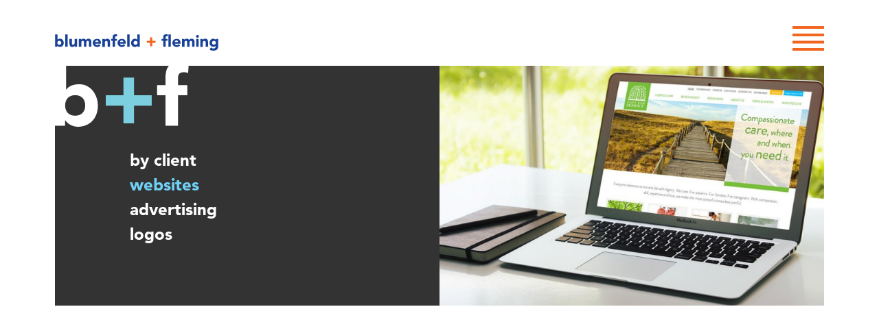

--- FILE ---
content_type: text/html; charset=UTF-8
request_url: https://www.bplusf.com/work/websites/east-coast-energy-group/
body_size: 7230
content:
<!DOCTYPE html>
<html lang="en-US" class="no-js">
<head>
<meta charset="UTF-8">
<meta name="viewport" content="width=device-width, initial-scale=1">
<link rel="profile" href="http://gmpg.org/xfn/11">
<script>document.documentElement.className = 'js';</script>
<meta name='robots' content='index, follow, max-image-preview:large, max-snippet:-1, max-video-preview:-1' />
	<style>img:is([sizes="auto" i], [sizes^="auto," i]) { contain-intrinsic-size: 3000px 1500px }</style>
	
	<!-- This site is optimized with the Yoast SEO plugin v26.3 - https://yoast.com/wordpress/plugins/seo/ -->
	<title>East Coast Energy Group - blumenfeld + fleming</title>
	<link rel="canonical" href="https://www.bplusf.com/work/websites/east-coast-energy-group/" />
	<meta property="og:locale" content="en_US" />
	<meta property="og:type" content="article" />
	<meta property="og:title" content="East Coast Energy Group - blumenfeld + fleming" />
	<meta property="og:description" content="East Coast Energy Group   ecenergygroup.com" />
	<meta property="og:url" content="https://www.bplusf.com/work/websites/east-coast-energy-group/" />
	<meta property="og:site_name" content="blumenfeld + fleming" />
	<meta property="article:publisher" content="https://www.facebook.com/BlumenfeldandFleming" />
	<meta property="article:modified_time" content="2017-12-21T00:50:25+00:00" />
	<meta property="og:image" content="https://www.bplusf.com/wp-content/uploads/2017/03/bf_web_sized-photos_web-landing_header.jpg" />
	<meta property="og:image:width" content="1080" />
	<meta property="og:image:height" content="675" />
	<meta property="og:image:type" content="image/jpeg" />
	<meta name="twitter:card" content="summary_large_image" />
	<meta name="twitter:site" content="@bplusfmarketing" />
	<!-- / Yoast SEO plugin. -->


<link rel='dns-prefetch' href='//fast.fonts.net' />
<link rel="alternate" type="application/rss+xml" title="blumenfeld + fleming &raquo; Feed" href="https://www.bplusf.com/feed/" />
<link rel="alternate" type="application/rss+xml" title="blumenfeld + fleming &raquo; Comments Feed" href="https://www.bplusf.com/comments/feed/" />

<style id='classic-theme-styles-inline-css' type='text/css'>
/*! This file is auto-generated */
.wp-block-button__link{color:#fff;background-color:#32373c;border-radius:9999px;box-shadow:none;text-decoration:none;padding:calc(.667em + 2px) calc(1.333em + 2px);font-size:1.125em}.wp-block-file__button{background:#32373c;color:#fff;text-decoration:none}
</style>
<link rel='stylesheet' id='fonts-css' href='//fast.fonts.net/cssapi/d1a49be1-88fc-4e1f-b8d3-79f748c255f6.css?ver=3.23' type='text/css' media='all' />
<link rel='stylesheet' id='bplusf-style-css' href='https://www.bplusf.com/wp-content/themes/bplusf/style.css?ver=3.23' type='text/css' media='all' />
<link rel='stylesheet' id='mediaelement-css' href='https://www.bplusf.com/wp-includes/js/mediaelement/mediaelementplayer-legacy.min.css?ver=4.2.17' type='text/css' media='all' />
<link rel='stylesheet' id='wp-mediaelement-css' href='https://www.bplusf.com/wp-includes/js/mediaelement/wp-mediaelement.min.css?ver=6.8.3' type='text/css' media='all' />
<link rel="https://api.w.org/" href="https://www.bplusf.com/wp-json/" /><link rel="alternate" title="JSON" type="application/json" href="https://www.bplusf.com/wp-json/wp/v2/pages/100" /><link rel="EditURI" type="application/rsd+xml" title="RSD" href="https://www.bplusf.com/xmlrpc.php?rsd" />
<link rel='shortlink' href='https://www.bplusf.com/?p=100' />
<link rel="alternate" title="oEmbed (JSON)" type="application/json+oembed" href="https://www.bplusf.com/wp-json/oembed/1.0/embed?url=https%3A%2F%2Fwww.bplusf.com%2Fwork%2Fwebsites%2Feast-coast-energy-group%2F" />
<link rel="alternate" title="oEmbed (XML)" type="text/xml+oembed" href="https://www.bplusf.com/wp-json/oembed/1.0/embed?url=https%3A%2F%2Fwww.bplusf.com%2Fwork%2Fwebsites%2Feast-coast-energy-group%2F&#038;format=xml" />

		<!-- GA Google Analytics @ https://m0n.co/ga -->
		<script async src="https://www.googletagmanager.com/gtag/js?id=G-RTBLWWGXM0"></script>
		<script>
			window.dataLayer = window.dataLayer || [];
			function gtag(){dataLayer.push(arguments);}
			gtag('js', new Date());
			gtag('config', 'G-RTBLWWGXM0');
		</script>

	

<script type="application/ld+json" class="saswp-schema-markup-output">
[{"@context":"https:\/\/schema.org\/","@graph":[{"@context":"https:\/\/schema.org\/","@type":"SiteNavigationElement","@id":"https:\/\/www.bplusf.com\/#work","name":"Work","url":"https:\/\/www.bplusf.com\/work\/by-client\/"},{"@context":"https:\/\/schema.org\/","@type":"SiteNavigationElement","@id":"https:\/\/www.bplusf.com\/#about","name":"About","url":"https:\/\/www.bplusf.com\/about\/"},{"@context":"https:\/\/schema.org\/","@type":"SiteNavigationElement","@id":"https:\/\/www.bplusf.com\/#blog","name":"Blog","url":"https:\/\/www.bplusf.com\/blog\/"},{"@context":"https:\/\/schema.org\/","@type":"SiteNavigationElement","@id":"https:\/\/www.bplusf.com\/#contact","name":"Contact","url":"https:\/\/www.bplusf.com\/contact\/"}]},

{"@context":"https:\/\/schema.org\/","@type":"WebSite","@id":"https:\/\/www.bplusf.com#website","headline":"blumenfeld + fleming","name":"blumenfeld + fleming","description":"Long Island Advertising Agency","url":"https:\/\/www.bplusf.com"},

{"@context":"https:\/\/schema.org\/","@type":"Corporation","@id":"https:\/\/www.bplusf.com#Organization","name":"blumenfeld + fleming","url":"https:\/\/www.bplusf.com","sameAs":["https:\/\/www.facebook.com\/BlumenfeldandFleming"],"logo":{"@type":"ImageObject","url":"https:\/\/www.bplusf.com\/wp-content\/uploads\/2019\/03\/BF-logo-500px.jpg","width":"500","height":"500"},"contactPoint":{"@type":"ContactPoint","contactType":"customer support","telephone":"(631) 668-0007","url":"https:\/\/www.bplusf.com\/contact\/"}}]
</script>


</head>

<body class="wp-singular page-template-default page page-id-100 page-child parent-pageid-38 wp-theme-bplusf group-blog">
<div id="page" class="site">
	<a class="skip-link screen-reader-text" href="#content">Skip to content</a>

	<header id="masthead" class="site-header">
		<div class="wrapper">
			<div class="site-branding">
									<p class="site-title bf-logo"><a href="https://www.bplusf.com/" rel="home">blumenfeld + fleming</a></p>
							</div><!-- .site-branding -->
	
			<nav id="site-navigation" class="main-navigation">
				<button id="site-menu-toggle" aria-controls="site-menu" aria-expanded="false">Site Menu</button>
				<div class="menu-site-menu-container"><ul id="site-menu" class="menu"><li class="menu-item-192"><a href="https://www.bplusf.com/work/by-client/">Work</a></li>
<li class="menu-item-19"><a href="https://www.bplusf.com/about/">About</a></li>
<li class="menu-item-13"><a href="https://www.bplusf.com/blog/">Blog</a></li>
<li class="menu-item-18"><a href="https://www.bplusf.com/contact/">Contact</a></li>
</ul><button id="site-menu-close" aria-controls="site-menu" title="Close Menu">Close Menu</button></div>			</nav><!-- #site-navigation -->
		</div>
	</header><!-- #masthead -->

	<div id="content" class="site-content wrapper">

	<div id="primary" class="content-area">

		<main id="main" class="site-main">

			
<article id="post-100" class="post-100 page type-page status-publish has-post-thumbnail hentry client-work">

	<header class="entry-header">
		
		<div class="hero row no-gutters">

			<div class="col col-sm-12 col-md-6 col-md-push-6">
				<div class="hero-image">
					<div class="background-cover">
					<img width="720" height="450" src="https://www.bplusf.com/wp-content/uploads/2017/03/bf_web_sized-photos_web-landing_header-720x450.jpg" class="attachment-post-thumbnail size-post-thumbnail wp-post-image" alt="East End Hospice website" decoding="async" fetchpriority="high" srcset="https://www.bplusf.com/wp-content/uploads/2017/03/bf_web_sized-photos_web-landing_header-720x450.jpg 720w, https://www.bplusf.com/wp-content/uploads/2017/03/bf_web_sized-photos_web-landing_header.jpg 1080w" sizes="(max-width: 768px) 100vw, (max-width: 1600px) 45vw, 720px" />					</div>
				</div>
			</div>

			<div class="col col-sm-12 col-md-6 col-md-pull-6">
				<div class="hero-text">
					<nav id="work-navigation" class="work-nav"><div class="menu-work-menu-container"><ul id="work-menu" class="menu"><li class="menu-item-114"><a href="https://www.bplusf.com/work/by-client/">By Client</a></li>
<li class="active menu-item-115"><a href="https://www.bplusf.com/work/websites/">Websites</a></li>
<li class="menu-item-116"><a href="https://www.bplusf.com/work/advertising/">Advertising</a></li>
<li class="menu-item-117"><a href="https://www.bplusf.com/work/logos/">Logos</a></li>
</ul></div></nav>				</div><!-- .hero-text -->
			</div>

		</div>	</header><!-- .entry-header -->

	<div class="entry-content">

		<h1>East Coast Energy Group   <a href="http://ecenergygroup.com/" target="_blank" rel="noopener noreferrer">ecenergygroup.com</a></h1>
<p><img decoding="async" class="aligncenter size-large wp-image-464" src="https://www.bplusf.com/wp-content/uploads/2017/03/bf_web_sized-photos_websites_150ppi48-1440x870.jpg" alt="East Coast Energy Group website" width="1440" height="870" srcset="https://www.bplusf.com/wp-content/uploads/2017/03/bf_web_sized-photos_websites_150ppi48-1440x870.jpg 1440w, https://www.bplusf.com/wp-content/uploads/2017/03/bf_web_sized-photos_websites_150ppi48-720x435.jpg 720w, https://www.bplusf.com/wp-content/uploads/2017/03/bf_web_sized-photos_websites_150ppi48-1080x653.jpg 1080w" sizes="(max-width: 1440px) 100vw, (max-width: 1600px) 90vw, 1440px" /></p>
<p><img decoding="async" class="aligncenter size-large wp-image-465" src="https://www.bplusf.com/wp-content/uploads/2017/03/bf_web_sized-photos_websites_150ppi49-1440x970.jpg" alt="East Coast Energy Group website" width="1440" height="970" srcset="https://www.bplusf.com/wp-content/uploads/2017/03/bf_web_sized-photos_websites_150ppi49-1440x970.jpg 1440w, https://www.bplusf.com/wp-content/uploads/2017/03/bf_web_sized-photos_websites_150ppi49-720x485.jpg 720w, https://www.bplusf.com/wp-content/uploads/2017/03/bf_web_sized-photos_websites_150ppi49-1080x728.jpg 1080w" sizes="(max-width: 1440px) 100vw, (max-width: 1600px) 90vw, 1440px" /></p>
<p><img loading="lazy" decoding="async" class="aligncenter size-large wp-image-466" src="https://www.bplusf.com/wp-content/uploads/2017/03/bf_web_sized-photos_websites_150ppi50-1440x806.jpg" alt="East Coast Energy Group website" width="1440" height="806" srcset="https://www.bplusf.com/wp-content/uploads/2017/03/bf_web_sized-photos_websites_150ppi50-1440x806.jpg 1440w, https://www.bplusf.com/wp-content/uploads/2017/03/bf_web_sized-photos_websites_150ppi50-720x403.jpg 720w, https://www.bplusf.com/wp-content/uploads/2017/03/bf_web_sized-photos_websites_150ppi50-1080x605.jpg 1080w" sizes="auto, (max-width: 1440px) 100vw, (max-width: 1600px) 90vw, 1440px" /></p>

	</div><!-- .entry-content -->

</article><!-- #post-## -->

		</main><!-- #main -->

	</div><!-- #primary -->


	</div><!-- #content -->

	<a id="back-to-top" href="#page">Back to top</a>

	<div id="footer-menu">
		<nav class="wrapper">
			<h2>Work</h2>
			<div class="menu-work-menu-container"><ul id="footer-work-menu" class="menu"><li class="menu-item-114"><a href="https://www.bplusf.com/work/by-client/">By Client</a></li>
<li class="active menu-item-115"><a href="https://www.bplusf.com/work/websites/">Websites</a></li>
<li class="menu-item-116"><a href="https://www.bplusf.com/work/advertising/">Advertising</a></li>
<li class="menu-item-117"><a href="https://www.bplusf.com/work/logos/">Logos</a></li>
</ul></div>				<div class="client-work-nav">
		<a class="previous-link" href="https://www.bplusf.com/work/websites/steven-dubner-landscaping/"><svg role="img" aria-label="Previous client" xmlns="http://www.w3.org/2000/svg" width="22.9" height="37.3" viewBox="0 0 22.9 37.3"><title>Previous client</title><style type="text/css">.fill{fill:#ffffff;}</style><path class="fill" d="M18.6 0l-18.6 18.6 18.5 18.7 4.4-4.3-14.5-14.5 14.5-14.2z"/></svg></a>
		<a class="landing-link" href="https://www.bplusf.com/work/websites/"><svg role="img" aria-label="Landing page" xmlns="http://www.w3.org/2000/svg" width="50.8" height="50.1" viewBox="0 0 50.8 50.1"><title>Landing page</title><style type="text/css">.fill{fill:#CFD1D2;}</style><path class="fill" d="M0 0h12.1v12.1h-12.1zM19.3 0h12.1v12.1h-12.1zM38.7 0h12.1v12.1h-12.1zM0 19.8h12.1v12.1h-12.1zM19.3 19.8h12.1v12.1h-12.1zM0 38h12.1v12.1h-12.1zM19.3 38h12.1v12.1h-12.1zM38.7 19.8h12.1v12.1h-12.1zM38.7 38h12.1v12.1h-12.1z"/></svg></a>
		<a class="next-link" href="https://www.bplusf.com/work/websites/great-whites/"><svg role="img" aria-label="Next client" xmlns="http://www.w3.org/2000/svg" width="22.9" height="37.3" viewBox="0 0 22.9 37.3"><title>Next client</title><style type="text/css">.fill{fill:#ffffff;}</style><path class="fill" d="M4.3 37.3l18.6-18.7-18.5-18.6-4.4 4.3 14.5 14.5-14.5 14.2z"/></svg></a>
	</div>
		</nav>
	</div>

	<footer id="colophon" class="site-footer">

		<div class="site-info wrapper">

			<div class="site-links clear">
				<p class="social-links">					<a class="sm-link facebook" href="https://www.facebook.com/BlumenfeldandFleming" title="b+f on Facebook" target="_blank"><svg xmlns="http://www.w3.org/2000/svg" width="8.5" height="18.3" viewBox="0 0 8.5 18.3"><style type="text/css">.st0{fill:#7D7D7D;}</style><path class="st0" d="M1.8 9.1h-1.8v-3h1.8v-2.8c0-1.9 1.2-3.2 3-3.3h3.7v3.2h-1.8c-.7 0-1 .3-1 1v1.8h2.9c-.1.6-.2 1.2-.2 1.7 0 .4-.1.8-.2 1.2 0 .2-.1.2-.3.2h-2.3v9.2h-3.8v-9.2z"/></svg></a>
										<a class="sm-link instagram" href="https://www.instagram.com/bplusf/" title="b+f on Instagram" target="_blank"><svg xmlns="http://www.w3.org/2000/svg" width="20.6" height="20.6" viewBox="0 0 20.6 20.6"><style type="text/css">.st0{fill:#7D7D7D;}</style><path class="st0" d="M10.3 0c-2.8 0-3.1 0-4.2.1-1.1 0-1.9.2-2.5.4-.7.3-1.3.7-1.9 1.2s-.9 1.2-1.2 1.9c-.2.6-.4 1.4-.4 2.5-.1 1.1-.1 1.4-.1 4.2 0 2.8 0 3.1.1 4.2 0 1.1.2 1.8.5 2.5s.6 1.3 1.2 1.8c.6.6 1.1.9 1.8 1.2.7.3 1.4.4 2.5.5 1.1 0 1.4.1 4.2.1s3.1 0 4.2-.1 1.8-.2 2.5-.5 1.3-.6 1.8-1.2c.6-.6.9-1.1 1.2-1.8.3-.7.4-1.4.5-2.5 0-1.1.1-1.4.1-4.2 0-2.8 0-3.1-.1-4.2 0-1.1-.2-1.8-.5-2.5s-.6-1.3-1.2-1.8-1.1-.9-1.8-1.2c-.7-.3-1.4-.4-2.5-.5-1-.1-1.4-.1-4.2-.1m0 1.9c2.8 0 3.1 0 4.2.1 1 0 1.6.2 1.9.4.5.2.8.4 1.2.8.4.4.6.7.8 1.2.1.4.3.9.4 1.9 0 1.1.1 1.4.1 4.2 0 2.8 0 3.1-.1 4.2 0 1-.2 1.6-.4 1.9-.2.5-.4.8-.8 1.2-.4.4-.7.6-1.2.8-.4.1-.9.3-1.9.4-1.1.1-1.4.1-4.2.1s-3.1 0-4.2-.1c-1 0-1.6-.2-1.9-.4-.5-.2-.8-.4-1.2-.8-.4-.4-.6-.7-.8-1.2-.1-.6-.2-1.1-.3-2.1 0-1.1-.1-1.4-.1-4.2 0-2.8 0-3.1.1-4.2 0-1 .2-1.5.4-1.9.2-.5.4-.8.7-1.2.4-.4.7-.6 1.2-.8.4-.1.9-.2 1.9-.3h4.2M10.3 13.7c-1.9 0-3.4-1.5-3.4-3.4s1.5-3.4 3.4-3.4 3.4 1.5 3.4 3.4-1.5 3.4-3.4 3.4m0-8.7c-2.9 0-5.3 2.4-5.3 5.3s2.4 5.3 5.3 5.3 5.3-2.4 5.3-5.3-2.4-5.3-5.3-5.3M17 4.8c0 .7-.5 1.2-1.2 1.2s-1.2-.6-1.2-1.2c0-.7.6-1.2 1.2-1.2.7 0 1.2.5 1.2 1.2"/></svg></a>
				</p>

				<p class="call-to-action">
					Let’s talk. Call us: 631 668 0007. <br><a href="m&#97;&#105;&#x6c;&#x74;&#x6f;:&#108;&#121;&#x6e;&#x6e;&#x40;bp&#108;&#x75;&#x73;&#x66;&#46;c&#111;&#109;">email us</a>				</p>
			</div>

			<div class="contentinfo" role="contentinfo">
				<p class="contact-info"><a href="https://wordpress-83610-2796502.cloudwaysapps.com/" rel="author" title="Long Island Advertising Agency">blumenfeld&nbsp;+&nbsp;fleming</a> &nbsp;|&nbsp; 631.668.0007 &nbsp;|&nbsp; Montauk&nbsp;New&nbsp;York&nbsp;11954</p>

				<p class="copyright"><small>©2025&nbsp;blumenfeld&nbsp;+&nbsp;fleming,&nbsp;LLC. <span class="seo-text">The Hamptons website design, web development, graphic and logo design, advertising, branding, and marketing firm serving the East End of Long Island, Montauk, East Hampton, Southampton and Riverhead. Work may not be used or reproduced without permission.</span></small></p>
			</div>

		</div><!-- .site-info -->

	</footer><!-- #colophon -->

</div><!-- #page -->

<script type="speculationrules">
{"prefetch":[{"source":"document","where":{"and":[{"href_matches":"\/*"},{"not":{"href_matches":["\/wp-*.php","\/wp-admin\/*","\/wp-content\/uploads\/*","\/wp-content\/*","\/wp-content\/plugins\/*","\/wp-content\/themes\/bplusf\/*","\/*\\?(.+)"]}},{"not":{"selector_matches":"a[rel~=\"nofollow\"]"}},{"not":{"selector_matches":".no-prefetch, .no-prefetch a"}}]},"eagerness":"conservative"}]}
</script>
<script type="text/javascript" src="https://www.bplusf.com/wp-includes/js/jquery/jquery.js" id="jquery-js"></script>
<script type="text/javascript" src="https://www.bplusf.com/wp-content/themes/bplusf/js/plugins.js?ver=3.23" id="bplusf-plugins-js"></script>
<script type="text/javascript" src="https://www.bplusf.com/wp-content/themes/bplusf/js/site.js?ver=3.23" id="bplusf-site-js"></script>
<script type="text/javascript" src="https://www.bplusf.com/wp-content/themes/bplusf/js/navigation.js?ver=3.23" id="bplusf-navigation-js"></script>
<script type="text/javascript" src="https://www.bplusf.com/wp-content/themes/bplusf/js/skip-link-focus-fix.js?ver=20151215" id="bplusf-skip-link-focus-fix-js"></script>
<script type="text/javascript" id="mediaelement-core-js-before">
/* <![CDATA[ */
var mejsL10n = {"language":"en","strings":{"mejs.download-file":"Download File","mejs.install-flash":"You are using a browser that does not have Flash player enabled or installed. Please turn on your Flash player plugin or download the latest version from https:\/\/get.adobe.com\/flashplayer\/","mejs.fullscreen":"Fullscreen","mejs.play":"Play","mejs.pause":"Pause","mejs.time-slider":"Time Slider","mejs.time-help-text":"Use Left\/Right Arrow keys to advance one second, Up\/Down arrows to advance ten seconds.","mejs.live-broadcast":"Live Broadcast","mejs.volume-help-text":"Use Up\/Down Arrow keys to increase or decrease volume.","mejs.unmute":"Unmute","mejs.mute":"Mute","mejs.volume-slider":"Volume Slider","mejs.video-player":"Video Player","mejs.audio-player":"Audio Player","mejs.captions-subtitles":"Captions\/Subtitles","mejs.captions-chapters":"Chapters","mejs.none":"None","mejs.afrikaans":"Afrikaans","mejs.albanian":"Albanian","mejs.arabic":"Arabic","mejs.belarusian":"Belarusian","mejs.bulgarian":"Bulgarian","mejs.catalan":"Catalan","mejs.chinese":"Chinese","mejs.chinese-simplified":"Chinese (Simplified)","mejs.chinese-traditional":"Chinese (Traditional)","mejs.croatian":"Croatian","mejs.czech":"Czech","mejs.danish":"Danish","mejs.dutch":"Dutch","mejs.english":"English","mejs.estonian":"Estonian","mejs.filipino":"Filipino","mejs.finnish":"Finnish","mejs.french":"French","mejs.galician":"Galician","mejs.german":"German","mejs.greek":"Greek","mejs.haitian-creole":"Haitian Creole","mejs.hebrew":"Hebrew","mejs.hindi":"Hindi","mejs.hungarian":"Hungarian","mejs.icelandic":"Icelandic","mejs.indonesian":"Indonesian","mejs.irish":"Irish","mejs.italian":"Italian","mejs.japanese":"Japanese","mejs.korean":"Korean","mejs.latvian":"Latvian","mejs.lithuanian":"Lithuanian","mejs.macedonian":"Macedonian","mejs.malay":"Malay","mejs.maltese":"Maltese","mejs.norwegian":"Norwegian","mejs.persian":"Persian","mejs.polish":"Polish","mejs.portuguese":"Portuguese","mejs.romanian":"Romanian","mejs.russian":"Russian","mejs.serbian":"Serbian","mejs.slovak":"Slovak","mejs.slovenian":"Slovenian","mejs.spanish":"Spanish","mejs.swahili":"Swahili","mejs.swedish":"Swedish","mejs.tagalog":"Tagalog","mejs.thai":"Thai","mejs.turkish":"Turkish","mejs.ukrainian":"Ukrainian","mejs.vietnamese":"Vietnamese","mejs.welsh":"Welsh","mejs.yiddish":"Yiddish"}};
/* ]]> */
</script>
<script type="text/javascript" src="https://www.bplusf.com/wp-includes/js/mediaelement/mediaelement-and-player.min.js?ver=4.2.17" id="mediaelement-core-js"></script>
<script type="text/javascript" src="https://www.bplusf.com/wp-includes/js/mediaelement/mediaelement-migrate.min.js?ver=6.8.3" id="mediaelement-migrate-js"></script>
<script type="text/javascript" id="mediaelement-js-extra">
/* <![CDATA[ */
var _wpmejsSettings = {"pluginPath":"\/wp-includes\/js\/mediaelement\/","classPrefix":"mejs-","stretching":"responsive","audioShortcodeLibrary":"mediaelement","videoShortcodeLibrary":"mediaelement"};
/* ]]> */
</script>
<script type="text/javascript" src="https://www.bplusf.com/wp-includes/js/mediaelement/wp-mediaelement.min.js?ver=6.8.3" id="wp-mediaelement-js"></script>
<script type="text/javascript" src="https://www.bplusf.com/wp-includes/js/comment-reply.min.js?ver=6.8.3" id="comment-reply-js" async="async" data-wp-strategy="async"></script>

</body>
</html>


<!-- Page cached by LiteSpeed Cache 7.7 on 2025-12-27 14:18:21 -->

--- FILE ---
content_type: text/css; charset=utf-8
request_url: https://fast.fonts.net/cssapi/d1a49be1-88fc-4e1f-b8d3-79f748c255f6.css?ver=3.23
body_size: 859
content:
@import url(/t/1.css?apiType=css&projectid=d1a49be1-88fc-4e1f-b8d3-79f748c255f6);
@font-face{
font-family:"Avenir W01_n4";
src:url("/dv2/2/57bf7902-79ee-4b31-a327-1bbf59a3d155.eot?[base64]&projectId=d1a49be1-88fc-4e1f-b8d3-79f748c255f6#iefix") format("eot");
}
@font-face{
font-family:"Avenir W01";
src:url("/dv2/2/57bf7902-79ee-4b31-a327-1bbf59a3d155.eot?[base64]&projectId=d1a49be1-88fc-4e1f-b8d3-79f748c255f6#iefix");
src:url("/dv2/2/57bf7902-79ee-4b31-a327-1bbf59a3d155.eot?[base64]&projectId=d1a49be1-88fc-4e1f-b8d3-79f748c255f6#iefix") format("eot"),url("/dv2/14/b290e775-e0f9-4980-914b-a4c32a5e3e36.woff2?[base64]&projectId=d1a49be1-88fc-4e1f-b8d3-79f748c255f6") format("woff2"),url("/dv2/3/4b978f72-bb48-46c3-909a-2a8cd2f8819c.woff?[base64]&projectId=d1a49be1-88fc-4e1f-b8d3-79f748c255f6") format("woff"),url("/dv2/1/9bdf0737-f98c-477a-9365-ffc41b9d1285.ttf?[base64]&projectId=d1a49be1-88fc-4e1f-b8d3-79f748c255f6") format("truetype"),url("/dv2/11/15281d0d-e3c2-46e1-94db-cb681e00bfaa.svg?[base64]&projectId=d1a49be1-88fc-4e1f-b8d3-79f748c255f6#15281d0d-e3c2-46e1-94db-cb681e00bfaa") format("svg");
font-weight:400;font-style:normal;
}
@font-face{
font-family:"Avenir W01_n8";
src:url("/dv2/2/6af9989e-235b-4c75-8c08-a83bdaef3f66.eot?[base64]&projectId=d1a49be1-88fc-4e1f-b8d3-79f748c255f6#iefix") format("eot");
}
@font-face{
font-family:"Avenir W01";
src:url("/dv2/2/6af9989e-235b-4c75-8c08-a83bdaef3f66.eot?[base64]&projectId=d1a49be1-88fc-4e1f-b8d3-79f748c255f6#iefix");
src:url("/dv2/2/6af9989e-235b-4c75-8c08-a83bdaef3f66.eot?[base64]&projectId=d1a49be1-88fc-4e1f-b8d3-79f748c255f6#iefix") format("eot"),url("/dv2/14/d513e15e-8f35-4129-ad05-481815e52625.woff2?[base64]&projectId=d1a49be1-88fc-4e1f-b8d3-79f748c255f6") format("woff2"),url("/dv2/3/61bd362e-7162-46bd-b67e-28f366c4afbe.woff?[base64]&projectId=d1a49be1-88fc-4e1f-b8d3-79f748c255f6") format("woff"),url("/dv2/1/ccd17c6b-e7ed-4b73-b0d2-76712a4ef46b.ttf?[base64]&projectId=d1a49be1-88fc-4e1f-b8d3-79f748c255f6") format("truetype"),url("/dv2/11/20577853-40a7-4ada-a3fb-dd6e9392f401.svg?[base64]&projectId=d1a49be1-88fc-4e1f-b8d3-79f748c255f6#20577853-40a7-4ada-a3fb-dd6e9392f401") format("svg");
font-weight:800;font-style:normal;
}
@font-face{
font-family:"Avenir W01_n9";
src:url("/dv2/2/f55e4498-ad48-4577-93a0-c614de5cbbb8.eot?[base64]&projectId=d1a49be1-88fc-4e1f-b8d3-79f748c255f6#iefix") format("eot");
}
@font-face{
font-family:"Avenir W01";
src:url("/dv2/2/f55e4498-ad48-4577-93a0-c614de5cbbb8.eot?[base64]&projectId=d1a49be1-88fc-4e1f-b8d3-79f748c255f6#iefix");
src:url("/dv2/2/f55e4498-ad48-4577-93a0-c614de5cbbb8.eot?[base64]&projectId=d1a49be1-88fc-4e1f-b8d3-79f748c255f6#iefix") format("eot"),url("/dv2/14/c78eb7af-a1c8-4892-974b-52379646fef4.woff2?[base64]&projectId=d1a49be1-88fc-4e1f-b8d3-79f748c255f6") format("woff2"),url("/dv2/3/75b36c58-2a02-4057-a537-09af0832ae46.woff?[base64]&projectId=d1a49be1-88fc-4e1f-b8d3-79f748c255f6") format("woff"),url("/dv2/1/b5c44a82-eeb8-41de-9c3f-a8db50b24b8a.ttf?[base64]&projectId=d1a49be1-88fc-4e1f-b8d3-79f748c255f6") format("truetype"),url("/dv2/11/93603a74-2be0-436c-83e1-68f9ef616eaf.svg?[base64]&projectId=d1a49be1-88fc-4e1f-b8d3-79f748c255f6#93603a74-2be0-436c-83e1-68f9ef616eaf") format("svg");
font-weight:900;font-style:normal;
}
@media all and (min-width: 0px) {
}


--- FILE ---
content_type: text/css
request_url: https://www.bplusf.com/wp-content/themes/bplusf/style.css?ver=3.23
body_size: 16090
content:
@charset "UTF-8";
/*!
Theme Name: b+f
Author: b+f; coding by Greg Perham
Description: Custom theme for blumenfeld+fleming
Version: 3.23
License: GNU General Public License v2 or later
License URI: http://www.gnu.org/licenses/gpl-2.0.html
Text Domain: bplusf
*/
html { font-family: sans-serif; -webkit-text-size-adjust: 100%; -ms-text-size-adjust: 100%; }

body { margin: 0; }

article, aside, details, figcaption, figure, footer, header, main, menu, nav, section, summary { display: block; }

audio, canvas, progress, video { display: inline-block; vertical-align: baseline; }

audio:not([controls]) { display: none; height: 0; }

[hidden], template { display: none; }

a { background-color: transparent; }

a:active, a:hover { outline: 0; }

abbr[title] { border-bottom: 1px dotted; }

b, strong { font-weight: bold; }

dfn { font-style: italic; }

h1 { font-size: 2em; margin: 0.67em 0; }

mark { background: #ff0; color: #000; }

small { font-size: 80%; }

sub, sup { font-size: 75%; line-height: 0; position: relative; vertical-align: baseline; }

sup { top: -0.5em; }

sub { bottom: -0.25em; }

img { border: 0; }

svg:not(:root) { overflow: hidden; }

figure { margin: 1em 40px; }

hr { box-sizing: content-box; height: 0; }

pre { overflow: auto; }

code, kbd, pre, samp { font-family: monospace, monospace; font-size: 1em; }

button, input, optgroup, select, textarea { color: inherit; font: inherit; margin: 0; }

button { overflow: visible; }

button, select { text-transform: none; }

button, html input[type="button"], input[type="reset"], input[type="submit"] { -webkit-appearance: button; cursor: pointer; }

button[disabled], html input[disabled] { cursor: default; }

button::-moz-focus-inner, input::-moz-focus-inner { border: 0; padding: 0; }

input { line-height: normal; }

input[type="checkbox"], input[type="radio"] { box-sizing: border-box; padding: 0; }

input[type="number"]::-webkit-inner-spin-button, input[type="number"]::-webkit-outer-spin-button { height: auto; }

input[type="search"]::-webkit-search-cancel-button, input[type="search"]::-webkit-search-decoration { -webkit-appearance: none; }

fieldset { border: 1px solid #c0c0c0; margin: 0 2px; padding: 0.35em 0.625em 0.75em; }

legend { border: 0; padding: 0; }

textarea { overflow: auto; }

optgroup { font-weight: bold; }

table { border-collapse: collapse; border-spacing: 0; }

td, th { padding: 0; }

html, body, button, input, select, textarea { color: #000; font-family: "Avenir W01", sans-serif; font-size: 15px; font-weight: 800; line-height: 2.4; }

h1, h2, h3, h4, h5, h6 { clear: both; }

p { margin-top: 0; margin-bottom: 1.5em; }

b, strong { font-weight: 900; }

dfn, cite, em, i { font-style: italic; }

blockquote { margin: 0 1.5em; }

address { margin: 0 0 1.5em; }

pre { background: #c6c8ca; font-family: "Courier 10 Pitch", Courier, monospace; line-height: 1.5; margin-bottom: 1.6em; max-width: 100%; overflow: auto; padding: 1.6em; }

code, kbd, tt, var { font-family: Monaco, Consolas, "Andale Mono", "DejaVu Sans Mono", monospace; }

abbr, acronym { border-bottom: 1px dotted #666; cursor: help; }

mark, ins { background: #fff9c0; text-decoration: none; }

big { font-size: 125%; }

.orange { color: #f26722; }

.blue { color: #184297; }
.blog .blue { color: #5ad2e1; }

html { box-sizing: border-box; }

*, *:before, *:after { /* Inherit box-sizing to make it easier to change the property for components that leverage other behavior; see http://css-tricks.com/inheriting-box-sizing-probably-slightly-better-best-practice/ */ box-sizing: inherit; }

body { background: #fff; }

blockquote, q { quotes: "" ""; }
blockquote:before, blockquote:after, q:before, q:after { content: ""; }

hr { background-color: #ccc; border: 0; height: 1px; margin-bottom: 1.5em; }

ul, ol { margin: 0 0 1.5em 0; padding-left: 1.5em; }

ul { list-style: disc; }

ol { list-style: decimal; }
ol.circles, ol.circled { counter-reset: list; display: flex; flex-wrap: wrap; list-style: none; margin-bottom: 0; padding-left: 0; }
ol.circles li, ol.circled li { flex: 0 1 auto; margin-bottom: 1.5em; padding-left: 3em; position: relative; width: 45%; }
ol.circles li:nth-child(even), ol.circled li:nth-child(even) { margin-left: 2em; }
ol.circles li::before, ol.circled li::before { border: 1px solid; border-radius: 50%; color: #184297; counter-increment: list; content: counter(list); display: block; font-size: 1.25em; font-weight: 500; line-height: 1.4; position: absolute; top: 0; left: 0; text-align: center; vertical-align: middle; width: 1.5em; height: 1.5em; }

li > ul, li > ol { margin-bottom: 0; margin-left: 1.5em; }

.columns-2 { -webkit-column-count: 2; column-count: 2; }

.columns-3 { -webkit-column-count: 3; column-count: 3; }

.columns-4 { -webkit-column-count: 4; column-count: 4; }

p.columns-2, p.columns-3, p.columns-4 { -webkit-column-gap: 1em; column-gap: 1em; }

ul.columns-2, ol.columns-2 { -webkit-column-gap: 2em; column-gap: 2em; }

ul.columns-3, ol.columns-3 { -webkit-column-gap: 1.5em; column-gap: 1.5em; }

ul.columns-4, ol.columns-4 { -webkit-column-gap: 1em; column-gap: 1em; }

dt { font-weight: bold; }

dd { margin: 0 1.5em 1.5em; }

table { margin: 0 0 1.5em; width: 100%; }

img { height: auto; /* Make sure images are scaled correctly. */ max-width: 100%; /* Adhere to container width. */ }

figure { margin: 1em 0; /* Extra wide images within figure tags don't overflow the content area. */ }

a { color: inherit; text-decoration: none; transition: color .5s; }
a:visited { color: inherit; }
a:hover, a:focus, a:active { color: #f26722; }
a:focus { outline: thin dotted; }
a:hover, a:active { outline: 0; }

.menu a { color: inherit; text-transform: lowercase; }
.menu .active a, .menu a:hover, .menu a:active, .menu a:focus { color: #70d0f6; }

.read-more-link::after, .nav-links a::after { content: '›'; display: inline; font-size: 1.6em; font-weight: 800; letter-spacing: 1px; line-height: 1; padding-left: .333em; position: relative; top: 1px; }

.nav-links a::after { font-weight: 500; }

.entry-content .wp-smiley, .comment-content .wp-smiley { border: none; margin-bottom: 0; margin-top: 0; padding: 0; }

/* Make sure embeds and iframes fit their containers. */
embed, iframe, object { max-width: 100%; }

.wp-caption { margin-bottom: 1.5em; max-width: 100%; }
.wp-caption img[class*="wp-image-"] { display: block; margin-left: auto; margin-right: auto; }
.wp-caption .wp-caption-text { margin: 0.8075em 0; }

.gallery { margin-bottom: 1.5em; }

.gallery-item { display: inline-block; text-align: center; vertical-align: top; width: 100%; }
.gallery-columns-2 .gallery-item { max-width: 50%; }
.gallery-columns-3 .gallery-item { max-width: 33.33%; }
.gallery-columns-4 .gallery-item { max-width: 25%; }
.gallery-columns-5 .gallery-item { max-width: 20%; }
.gallery-columns-6 .gallery-item { max-width: 16.66%; }
.gallery-columns-7 .gallery-item { max-width: 14.28%; }
.gallery-columns-8 .gallery-item { max-width: 12.5%; }
.gallery-columns-9 .gallery-item { max-width: 11.11%; }

.gallery-caption { display: block; }

.mejs-controls-dark .mejs-overlay-button { background-image: url("images/mejs-controls-dark.svg"); }

input[type="text"], input[type="email"], input[type="url"], input[type="password"], input[type="search"], input[type="number"], input[type="tel"], input[type="range"], input[type="date"], input[type="month"], input[type="week"], input[type="time"], input[type="datetime"], input[type="datetime-local"], input[type="color"], textarea { color: #4b4b4b; border: 1px solid #ccc; border-radius: 3px; padding: 3px; }
input[type="text"]:focus, input[type="email"]:focus, input[type="url"]:focus, input[type="password"]:focus, input[type="search"]:focus, input[type="number"]:focus, input[type="tel"]:focus, input[type="range"]:focus, input[type="date"]:focus, input[type="month"]:focus, input[type="week"]:focus, input[type="time"]:focus, input[type="datetime"]:focus, input[type="datetime-local"]:focus, input[type="color"]:focus, textarea:focus { color: #111; }

select { border: 1px solid #ccc; }

textarea { width: 100%; }

button, input[type="button"], input[type="reset"], input[type="submit"] { border: 1px solid; border-color: #ccc #ccc #bbb; border-radius: 3px; background: transparent; color: #4b4b4b; line-height: 1; padding: .6em 1em .4em; transition: all .4s; }
button:hover, button:active, button:focus, input[type="button"]:hover, input[type="button"]:active, input[type="button"]:focus, input[type="reset"]:hover, input[type="reset"]:active, input[type="reset"]:focus, input[type="submit"]:hover, input[type="submit"]:active, input[type="submit"]:focus { border-color: #f26722; color: #f26722; }

button { transition: all .5s; }

.nf-form-wrap { width: 50%; }

.nf-form-fields-required { display: none; }

.nf-response-msg { margin-top: 3em; }

/* Text meant only for screen readers. */
.screen-reader-text { clip: rect(1px, 1px, 1px, 1px); position: absolute !important; height: 1px; width: 1px; overflow: hidden; }
.screen-reader-text:focus { background-color: #f1f1f1; border-radius: 3px; box-shadow: 0 0 2px 2px rgba(0, 0, 0, 0.6); clip: auto !important; color: #333; display: block; font-size: 16px; font-weight: bold; height: auto; left: 5px; line-height: normal; padding: 15px 23px 14px; text-decoration: none; top: 5px; width: auto; z-index: 100000; /* Above WP toolbar. */ }

/* Do not show the outline on the skip link target. */
#content[tabindex="-1"]:focus { outline: 0; }

.alignleft { display: inline; float: left; margin-right: 10px; }

.alignright { display: inline; float: right; margin-left: 10px; }

.aligncenter { clear: both; display: block; margin-left: auto; margin-right: auto; }

.clear::before, .clear::after, .entry-content::before, .entry-content::after, .comment-content::before, .comment-content::after, .site-header::before, .site-header::after, .site-content::before, .site-content::after, .site-footer::before, .site-footer::after { content: ""; display: table; table-layout: fixed; }
.clear::after, .entry-content::after, .comment-content::after, .site-header::after, .site-content::after, .site-footer::after { clear: both; }

/* Globally hidden elements when Infinite Scroll is supported and in use. */
.infinite-scroll .posts-navigation, .infinite-scroll.neverending .site-footer { /* Theme Footer (when set to scrolling) */ display: none; }

/* When Infinite Scroll has reached its end we need to re-display elements that were hidden (via .neverending) before. */
.infinity-end.neverending .site-footer { display: block; }

/*!
 *
 *         SimpleBar.js - v2.5.1
 *         Scrollbars, simpler.
 *         https://grsmto.github.io/simplebar/
 *
 *         Made by Adrien Grsmto from a fork by Jonathan Nicol
 *         Under MIT License
 *
 */
[data-simplebar] { position: relative; z-index: 0; overflow: hidden !important; -webkit-overflow-scrolling: touch; /* Trigger native scrolling for mobile, if not supported, plugin is used. */ }

[data-simplebar="init"] { display: flex; }

.simplebar-scroll-content { overflow-x: hidden; overflow-y: scroll; min-width: 100%; box-sizing: content-box; }

.simplebar-content { margin-right: 0 !important; overflow-x: scroll; overflow-y: hidden; box-sizing: border-box; min-height: 100%; }

.simplebar-track { z-index: 1; position: absolute; right: 0; bottom: 0; width: 11px; }

.simplebar-scrollbar { position: absolute; right: 2px; border-radius: 7px; min-height: 10px; width: 7px; opacity: 0; transition: opacity 0.2s linear; background: #fff; background-clip: padding-box; }

.simplebar-track:hover .simplebar-scrollbar { /* When hovered, remove all transitions from drag handle */ opacity: 0.5; transition: opacity 0 linear; }

.simplebar-track .simplebar-scrollbar.visible { opacity: 0.5; }

.simplebar-track.horizontal { left: 0; width: auto; height: 11px; }

.simplebar-track.vertical { top: 0; }

.horizontal.simplebar-track .simplebar-scrollbar { right: auto; top: 2px; height: 7px; min-height: 0; min-width: 10px; width: auto; }

.wrapper { margin-left: 80px; margin-right: 80px; max-width: 1440px; }

/* Sticky Footer */
#page { padding-top: 96px; display: flex; flex-direction: column; min-height: 100vh; overflow: hidden; width: 100%; }

#content { flex: 1 0 auto; }

#masthead { background: rgba(255, 255, 255, 0.8); position: fixed; top: 0; left: 0; width: 100%; height: 96px; z-index: 10; }

/********************
	LOGO
********************/
.site-title { float: left; line-height: 0; margin: 50px 0 0; }
.site-title a { background-position: 0 0; background-repeat: no-repeat; background-size: contain; display: inline-block; line-height: 1; overflow: hidden; padding: 0; text-indent: 110%; white-space: nowrap; background-image: url('[data-uri]'); width: 240px; height: 24px; }

/********************
	MAIN MENU
********************/
#site-menu-toggle { -webkit-appearance: none; -moz-appearance: none; appearance: none; background-color: transparent; border: none; border-radius: 0; background-position: 0 0; background-repeat: no-repeat; background-size: contain; display: inline-block; line-height: 1; overflow: hidden; padding: 0; text-indent: 110%; white-space: nowrap; background-image: url('[data-uri]'); float: right; margin-top: 38px; width: 46px; height: 36px; }

#site-menu-close { -webkit-appearance: none; -moz-appearance: none; appearance: none; background-color: transparent; border: none; border-radius: 0; background-position: 0 0; background-repeat: no-repeat; background-size: contain; display: inline-block; line-height: 1; overflow: hidden; padding: 0; text-indent: 110%; white-space: nowrap; background-image: url('[data-uri]'); display: none; position: fixed; top: 35px; right: 80px; width: 42px; height: 42px; }

#site-navigation.open #site-menu-close { display: inline-block; }
#site-navigation.open .menu-site-menu-container { visibility: visible; opacity: 1; overflow: auto; height: 100%; }

.main-navigation .menu-site-menu-container { background: #1b1b1b; color: #fff; visibility: hidden; font-size: 85px; font-weight: 800; line-height: 1.2; opacity: 0; overflow: hidden; position: fixed; top: 0; left: 0; transition: opacity 1s; width: 100%; height: 0; }
.main-navigation .menu { display: flex; flex-direction: column; justify-content: space-around; list-style: none; margin: 0; padding: 6% 0; text-align: center; height: 100%; }
.main-navigation a { color: #fff; padding: 0 .5em; }

body.parent-pageid-20 #menu-item-192 a { color: #70d0f6; }

/********************
	Page hero
********************/
.hero { background: #333; color: #fff; overflow: hidden; }
.hero .col { overflow: hidden; min-height: none; }

.hero-image { padding-top: 62.5%; position: relative; height: 100%; }
.hero-image img { display: block; }
body.page-template-page-info-php .has-hero-text .hero-image { background: url('[data-uri]') no-repeat -2px -6px; }

.background-cover { position: absolute; top: -50%; left: -50%; width: 200%; height: 200%; }
.background-cover img { margin: auto; position: absolute; top: 0; bottom: 0; left: 0; right: 0; min-width: 50%; min-height: 50%; max-width: none; width: auto; height: auto; }

body.home .background-cover { left: 0; }
body.home .background-cover img { margin-left: 0; }

.hero-text { background: url('[data-uri]') no-repeat -2px -6px; font-size: 21px; font-weight: 900; line-height: 2.4; padding: 120px 70px 30px 19.444%; }
body.parent-pageid-20 .hero-text { background: url('[data-uri]') no-repeat -10px -1px; }
.has-hero-text .hero-text { background-image: none; font-size: 15px; padding-top: 55px; }
.hero-text h1 { font-size: 40px; line-height: 1.5; margin-top: 0; margin-left: -13.733%; margin-bottom: 55px; }
.hero-text p { font-weight: 800; line-height: 2.1333; margin-bottom: 1em; }
.hero-text b, .hero-text strong { color: #70d0f6; font-size: 18px; line-height: 1.5; }
body.page-template-page-info-php .has-hero-text .hero-text { padding: 112px 46px 15.25% 10px; }
body.page-template-page-info-php .has-hero-text .hero-text .page-title { display: none; }
body.page-template-page-info-php .has-hero-text .hero-text p { font-size: 80px; line-height: 1.375; margin-bottom: 0; }
.hero-text .menu { font-size: 24px; line-height: 1.5; list-style: none; text-transform: lowercase; margin: 0; padding: 0; }

/********************
	Thumbnail link rollovers
********************/
.thumbnail-link, .hover-caption { margin: 0; position: relative; }
.thumbnail-link > a, .hover-caption > a { display: block; }
.thumbnail-link > a.active .wp-caption-text, .hover-caption > a.active .wp-caption-text { opacity: 1; }
.thumbnail-link + .thumbnail-link, .hover-caption + .thumbnail-link { margin-top: 20px; }
.thumbnail-link .wp-caption-text, .hover-caption .wp-caption-text { background-color: #333; color: #fff; display: flex; flex-direction: column; justify-content: center; font-size: 40px; font-weight: 800; line-height: 1.2; margin: 0; opacity: 0; overflow: hidden; padding: 50px 70px 50px 19.444%; position: absolute; top: 0; left: 0; transition: opacity 1s; width: 100%; height: 100%; }
.thumbnail-link .wp-caption-text .sub-caption, .hover-caption .wp-caption-text .sub-caption { display: block; font-size: .6em; line-height: 1.25; margin-top: 25px; }
.thumbnail-link .wp-caption-text b, .hover-caption .wp-caption-text b { color: #70d0f6; display: inline-block; font-size: 2em; line-height: .5; margin-right: 10px; vertical-align: top; }
.flexY .thumbnail-link.alignleft, .flexY .thumbnail-link.alignright, .flexY .hover-caption.alignleft, .flexY .hover-caption.alignright { flex-grow: 2; }
.flexY .thumbnail-link.alignleft a, .flexY .thumbnail-link.alignright a, .flexY .hover-caption.alignleft a, .flexY .hover-caption.alignright a { position: absolute; width: 100%; height: 100%; }
.flexY .thumbnail-link.alignleft img, .flexY .thumbnail-link.alignright img, .flexY .hover-caption.alignleft img, .flexY .hover-caption.alignright img { height: 100%; width: auto; max-width: none; }
.thumbnail-link.alignleft img, .hover-caption.alignleft img { float: right; }
.thumbnail-link.alignright img, .hover-caption.alignright img { float: left; }

.hover-caption { margin: 20px 0; }
.hover-caption .sub-caption { color: #fff; font-size: 40px; line-height: 1.25; position: absolute; left: 80px; bottom: 60px; text-transform: lowercase; z-index: 2; }
.hover-caption .sub-caption strong { color: inherit; }
.hover-caption .wp-caption-text { font-size: 22px; font-weight: normal; justify-content: normal; line-height: 38px; padding: 75px 80px 180px; }
.hover-caption .wp-caption-text .scroll-wrap { overflow: auto; height: 100%; }
.hover-caption .wp-caption-text p { margin: 0 !important; }
.hover-caption.hover .wp-caption-text { opacity: 1; }

@media (max-width: 1350px) { .hover-caption .sub-caption { font-size: 34px; } }

.content-area { margin-bottom: 60px; }

.entry-content > :last-child { margin-bottom: 0; }

body.page .entry-content img { display: block; }

#page .no-margin, #tinymce .no-margin { margin-top: 0; margin-bottom: 0; }
#page .no-margin + p, #page .no-margin + div, #tinymce .no-margin + p, #tinymce .no-margin + div { margin-top: 0; }

.entry-content { color: #bbbdc0; font-size: 22px; line-height: 1.2; }
.entry-content h1, .entry-content h2, .entry-content h3, .entry-content h4, .entry-content h5, .entry-content h6, .entry-content b, .entry-content strong { color: #f26722; }
.entry-content h1, .entry-content h2 { font-weight: 900; line-height: 1.2; margin-top: 40px; margin-bottom: 40px; }
.entry-content h1 a, .entry-content h2 a { color: inherit; font-size: 16px; }
.entry-content h1 a:hover, .entry-content h1 a:focus, .entry-content h1 a:active, .entry-content h2 a:hover, .entry-content h2 a:focus, .entry-content h2 a:active { color: #f26722; }
.entry-content h1 + p, .entry-content h1 + blockquote, .entry-content h2 + p, .entry-content h2 + blockquote { margin-top: 0 !important; }
.entry-content p, .entry-content blockquote { margin: 1em 0; }
.entry-content blockquote { font-weight: 900; width: 74.66%; }
.entry-content blockquote p { margin: 5px 0; }
.entry-content blockquote p[style*="text-align: right;"] { margin-left: 2em; }

/********************
	About pages
********************/
.page-template-page-info .page-title, .page-template-page-info .entry-title { color: #f26722; font-size: 28px; font-weight: 900; line-height: 1.5; margin-bottom: 0; }
.page-template-page-info .entry-content, .page-template-page-info .entry-summary { margin: 1.5em 0 0; }
.page-template-page-info #footer-menu { margin-top: 50px; }

/********************
	Client Work
********************/
.page-template-default .entry-content { font-size: 28px; }
.page-template-default .entry-content h1, .page-template-default .entry-content h2 { color: #afb1b4; font-size: 24px; margin-top: 10.41667%; margin-bottom: 40px; }
.page-template-default .entry-content p, .page-template-default .entry-content blockquote { margin: 10.41667% auto; }

.audio-wrapper { display: flex; align-items: center; margin-bottom: 1em; padding-left: 37%; height: 55px; }
.col .audio-wrapper { padding-left: 0; }
.audio-wrapper:last-child { margin-bottom: 0; }
.col .audio-wrapper { justify-content: flex-start; }

#page .mejs-audio.mejs-container { background: transparent; flex: none; width: 55px !important; height: 55px !important; }
#page .mejs-audio.mejs-container .mejs-controls, #page .mejs-audio.mejs-container .mejs-embed, #page .mejs-audio.mejs-container .mejs-embed body { background: transparent; }
#page .mejs-audio.mejs-container .mejs-controls div, #page .mejs-audio.mejs-container .mejs-horizontal-volume-slider { display: none; }
#page .mejs-audio.mejs-container .mejs-inner, #page .mejs-audio.mejs-container .mejs-controls { opacity: 1 !important; top: 0; width: 100%; height: 100%; }
#page .mejs-audio.mejs-container .mejs-controls .mejs-playpause-button { background: #f26722; border-radius: 5px; display: block; position: relative; width: 100%; height: 100%; }
#page .mejs-audio.mejs-container .mejs-controls .mejs-playpause-button button { background: url('[data-uri]') no-repeat center; margin: 0 0 0 1px; width: 100%; height: 100%; }
#page .mejs-audio.mejs-container .mejs-controls .mejs-playpause-button.mejs-pause button { background-image: url('[data-uri]'); background-position: 6px 10px; }
#page .mejs-audio.mejs-container .mejs-controls.mejs-offscreen { clip: auto; -webkit-clip-path: none; clip-path: none; }
#page .mejs-audio.mejs-container + p { margin: 0 0 0 30px; }

/********************
	Advertising page
********************/
.page-template-page-collection .entry-content p, .page-template-page-collection .entry-content blockquote { margin: 80px auto; }
.page-template-page-collection .entry-content p:last-child, .page-template-page-collection .entry-content blockquote:last-child { margin-bottom: 0; }

/********************
	Logos page
********************/
body.page-id-42 .content-area { margin-bottom: 100px; }
body.page-id-42 .entry-content .row { margin-top: 0; }
body.page-id-42 .entry-content .col + .col { top: 200px; }
body.page-id-42 .entry-content .row:last-child .col + .col img { margin-bottom: 100px; }

/********************
	404 page
********************/
.error404 .menu .active a { color: inherit; }
.error404 .menu .active a:hover { color: #70d0f6; }

.error404 .entry-content { text-align: center; }

/********************
	Reveal content on scroll
********************/
.js .entry-content .thumbnail-link { opacity: 0; -webkit-transform: translateY(100px); transform: translateY(100px); transition: opacity 1s ease-in, -webkit-transform 1s cubic-bezier(0.215, 0.61, 0.355, 1); transition: opacity 1s ease-in, transform 1s cubic-bezier(0.215, 0.61, 0.355, 1); transition: opacity 1s ease-in, transform 1s cubic-bezier(0.215, 0.61, 0.355, 1), -webkit-transform 1s cubic-bezier(0.215, 0.61, 0.355, 1); }
.js .entry-content .thumbnail-link.show { opacity: 1; -webkit-transform: translateY(0); transform: translateY(0); }
.js .entry-content .col + .col .thumbnail-link:first-child { transition-delay: .4s; }
.js .client-work .entry-content > *, .js body.page-id-42 .entry-content img, .js body.page-template-page-info .entry-content > * { opacity: 0; -webkit-transform: translateY(100px); transform: translateY(100px); transition: opacity 1s ease-in, -webkit-transform 1s cubic-bezier(0.215, 0.61, 0.355, 1); transition: opacity 1s ease-in, transform 1s cubic-bezier(0.215, 0.61, 0.355, 1); transition: opacity 1s ease-in, transform 1s cubic-bezier(0.215, 0.61, 0.355, 1), -webkit-transform 1s cubic-bezier(0.215, 0.61, 0.355, 1); }
.js .client-work .entry-content > *.show, .js body.page-id-42 .entry-content img.show, .js body.page-template-page-info .entry-content > *.show { opacity: 1; -webkit-transform: translateY(0); transform: translateY(0); }

/********************
	About page
********************/
body.page-id-14 .entry-content { color: #191919; font-weight: 20px; font-weight: normal; line-height: 1.7; margin-top: 0; }
body.page-id-14 .entry-content h2 { color: #00275d; font-size: 40px; }
body.page-id-14 .entry-content h2, body.page-id-14 .entry-content p { margin-top: 45px; margin-bottom: 45px; }
body.page-id-14 .entry-content .row { margin-top: 0; }
body.page-id-14 .entry-content img { display: inline; }
body.page-id-14 .entry-content figure img { display: block; }
body.page-id-14 #footer-menu { display: none; }

.full-width-bg { background-position: center; background-size: cover; }
.full-width-bg .col { padding-left: 46px; padding-right: 46px; }
.full-width-bg p, .full-width-bg blockquote { margin-top: 1.5em; margin-bottom: 1.5em; }

.blog .background-cover { background: #7bcfde; top: 0; left: 0; width: 100%; height: 100%; }
.blog .background-cover svg { position: absolute; top: 50%; left: 50%; margin-top: -62px; margin-left: -71px; width: 143px; }

.blog .page-header, .search .page-header { margin-bottom: 45px; }
.blog .content-area, .search .content-area { float: left; margin: 0 -30% 0 0; width: 100%; }
.blog .site-main, .search .site-main { margin: 0 35.625% 0 0; }
.blog .hentry, .search .hentry { color: #333; font-size: 14px; font-weight: 500; background: #f8f8f8; margin: 0 0 45px; position: relative; }
.blog .post-thumbnail, .blog .wp-post-image, .search .post-thumbnail, .search .wp-post-image { display: block; }
.blog .entry-wrapper, .search .entry-wrapper { padding: 45px; }
.blog .page-title, .blog .entry-title, .search .page-title, .search .entry-title { color: #5ad2e1; font-size: 26px; font-weight: 900; line-height: 1.5; }
.blog .page-title, .search .page-title { margin-bottom: 40px; }
.blog .entry-title, .search .entry-title { margin-top: 0; margin-right: 50px; }
.blog.single .entry-title, .search.single .entry-title { margin-right: 95px; margin-bottom: 0; }
.blog.single .has-post-thumbnail .entry-title, .search.single .has-post-thumbnail .entry-title { margin-top: 1em; }
.blog .has-post-thumbnail .entry-title, .search .has-post-thumbnail .entry-title { margin-right: 0; }
.blog .entry-meta, .search .entry-meta { color: #7b787a; font-size: 12px; font-weight: 700; letter-spacing: 1px; text-transform: uppercase; }
.blog.single .entry-meta, .search.single .entry-meta { margin-bottom: 2em; }
.blog .posted-on, .search .posted-on { background: #5ad2e1; color: #fff; letter-spacing: .5px; padding: 8px 18px; position: absolute; top: 30px; right: 0; }
.blog .posted-on:hover, .blog .posted-on:active, .blog .posted-on:focus, .search .posted-on:hover, .search .posted-on:active, .search .posted-on:focus { color: #f26722; }
.blog.single .hentry:not(.has-post-thumbnail) .posted-on, .search.single .hentry:not(.has-post-thumbnail) .posted-on { top: 0; }
.blog .entry-content, .blog .entry-summary, .search .entry-content, .search .entry-summary { color: #231e21; font-size: 14px; line-height: 1.7; margin: 0; }
.blog .entry-content h2, .blog .entry-content h3, .blog .entry-content strong, .blog .entry-summary h2, .blog .entry-summary h3, .blog .entry-summary strong, .search .entry-content h2, .search .entry-content h3, .search .entry-content strong, .search .entry-summary h2, .search .entry-summary h3, .search .entry-summary strong { color: #5ad2e1; }
.blog .entry-content h2, .blog .entry-summary h2, .search .entry-content h2, .search .entry-summary h2 { font-weight: 500; margin-bottom: .75em; }
.blog .entry-content h2:first-child, .blog .entry-summary h2:first-child, .search .entry-content h2:first-child, .search .entry-summary h2:first-child { margin-top: 0; }
.blog .entry-content h2 strong, .blog .entry-summary h2 strong, .search .entry-content h2 strong, .search .entry-summary h2 strong { color: #5ad2e1; font-size: .667em; font-weight: bold; text-transform: uppercase; }
.blog .entry-content a, .blog .entry-summary a, .search .entry-content a, .search .entry-summary a { color: #5ad2e1; }
.blog ol.circles li::before, .blog ol.circled li::before, .search ol.circles li::before, .search ol.circled li::before { color: #5ad2e1; }
.blog .read-more-link, .search .read-more-link { color: #5ad2e1; font-size: 13px; font-weight: 900; letter-spacing: 1.2px; text-transform: uppercase; }
.blog .read-more-link:hover, .blog .read-more-link:active, .blog .read-more-link:focus, .search .read-more-link:hover, .search .read-more-link:active, .search .read-more-link:focus { color: #f26722; }
.blog .entry-footer, .search .entry-footer { margin-top: 1em; }
.blog .entry-footer .cat-links, .blog .entry-footer .tags-links, .search .entry-footer .cat-links, .search .entry-footer .tags-links { margin-right: 1em; }
.blog #footer-menu, .search #footer-menu { margin-top: 50px; }
.blog.single .hentry, .search.single .hentry { background: none; }
.blog.single .entry-wrapper, .search.single .entry-wrapper { padding: 0; }
.blog.single .entry-content, .search.single .entry-content { width: 86%; }

.sticky { display: block; }

.byline, .updated:not(.published) { display: none; }

.single .byline, .group-blog .byline { display: inline; }

.nav-links { line-height: 1.5; text-transform: uppercase; }
.nav-links a { color: #7b787a; }
.nav-links a:hover, .nav-links a:active, .nav-links a:focus { color: #f26722; }

.page-links { clear: both; margin: 0 0 1.5em; }

.comments-area { background: #f8f8f8; font-weight: normal; line-height: 1.5; margin-top: 45px; padding: 45px; position: relative; width: 86%; }

.comments-area-bg { /* extend background-color */ background: #f8f8f8; position: absolute; top: 0; left: 0; bottom: 0; width: calc(100vw - 80px * 2); max-width: 1440px; z-index: -1; }

.comments-title { margin: 0 0 2em; }
.comments-title::before { background: url('[data-uri]') no-repeat 0 0; background-size: contain; content: ''; display: inline-block; margin-right: .5em; vertical-align: middle; width: 36px; height: 30px; }

.comment-reply-title { font-weight: 900; margin: 2em 0 .25em; }

.comment-notes { margin-bottom: 3em; }

.comment-list { list-style: none; line-height: 1.5; margin-left: 0; padding-left: 0; }
.comment-list .comment { margin-bottom: 2em; }
.comment-list .comment p, .comment-list .comment blockquote { margin-bottom: 1em; }
.comment-list .comment-author { color: #f26722; }
.comment-list .comment-author .says { display: none; }
.comment-list .comment-metadata { color: #7b787a; font-size: .75em; margin-bottom: 1em; text-transform: uppercase; }
.comment-list .reply { color: #7b787a; margin: .75em 0 3em; text-transform: uppercase; }
.comment-list .comment-reply-title { margin-top: -1.5em; }

.comment-content a { word-wrap: break-word; }

.comment-form label { display: block; font-size: 14px; font-weight: 800; margin-bottom: 8px; text-transform: uppercase; min-width: 4em; }
.comment-form textarea, .comment-form input[type="text"], .comment-form input[type="email"], .comment-form input[type="tel"], .comment-form input[type="url"] { border: none; font-weight: normal; width: 100%; }
.comment-form .comment-form-comment { float: left; width: 47.25%; }
.comment-form .comment-form-author, .comment-form .comment-form-email, .comment-form .comment-form-url, .comment-form .cnns-comment-subscription { float: right; width: 47.25%; }
.comment-form .cnns-comment-subscription input { margin-right: 5px; }
.comment-form .cnns-comment-subscription label { display: inline; }
.comment-form .form-submit::before { clear: both; content: ''; display: block; width: 100%; height: 15px; }
.comment-form .form-submit .submit { color: #f26722; border-color: #f26722; border-width: 2px; border-radius: 0; padding: 1.2em 1.5em 1.1em; text-transform: uppercase; }
.comment-form .form-submit .submit:hover, .comment-form .form-submit .submit:active, .comment-form .form-submit .submit:focus { opacity: .5; }

.bypostauthor { display: block; }

.site-main .comment-navigation, .site-main .posts-navigation, .site-main .post-navigation { margin: 0 0 1.5em; overflow: hidden; }
.comment-navigation .nav-previous, .posts-navigation .nav-previous, .post-navigation .nav-previous { float: left; width: 50%; }
.comment-navigation .nav-next, .posts-navigation .nav-next, .post-navigation .nav-next { float: right; text-align: right; width: 50%; }

.recentcomments a { display: inline !important; padding: 0 !important; margin: 0 !important; }

.single .site-main .post-navigation { width: 86%; }

.site-content .widget-area { font-size: 14px; font-weight: 500; float: right; line-height: 2; margin-top: -.5em; overflow: hidden; width: 30%; }
.site-content .widget-area .widget { color: #7b787a; margin: 0 0 2.5em; }
.site-content .widget-area .widget ul { list-style: none; padding-left: 0; }
.site-content .widget-area .widget li + li { margin-top: 1em; }
.site-content .widget-area .widget select { max-width: 100%; }
.site-content .widget-area .widget_archive ul { -webkit-columns: 2; columns: 2; }
.site-content .widget-area .widget-title { color: #5ad2e1; font-size: 19px; line-height: 1.5; margin-top: 0; text-transform: lowercase; }

#back-to-top { background-position: 0 0; background-repeat: no-repeat; background-size: contain; display: inline-block; line-height: 1; overflow: hidden; padding: 0; text-indent: 110%; white-space: nowrap; background-image: url('[data-uri]'); display: none; position: fixed; top: 50%; right: 0; width: 58px; height: 60px; }

/********************
	Content navigation
********************/
#footer-menu { border-top: 1px solid; color: #c6c8ca; line-height: 1; padding: 15px 0 30px; text-transform: lowercase; }
#footer-menu h2, #footer-menu li, #footer-menu .menu, #footer-menu .menu-work-menu-container { display: inline-block; }
#footer-menu h2 { font-size: 48px; font-weight: 800; margin: 0; }
#footer-menu .menu { margin: 0; padding: 0; }
#footer-menu li { margin-left: 35px; }
#footer-menu a { font-size: 18px; }
#footer-menu .client-work-nav { display: inline-block; font-size: 0; text-align: center; }
#footer-menu .client-work-nav a { display: inline-block; margin-right: 40px; position: relative; }
#footer-menu .client-work-nav a .fill { fill: #cfd1d2; transition: fill .5s; }
#footer-menu .client-work-nav a:hover .fill, #footer-menu .client-work-nav a:active .fill, #footer-menu .client-work-nav a:focus .fill { fill: #70d0f6; }
#footer-menu .client-work-nav svg { position: absolute; top: 0; left: 0; }
#footer-menu .previous-link, #footer-menu .next-link { top: -24px; width: 23px; }
#footer-menu .landing-link { top: -32px; width: 51px; }
@media (max-width: 1050px) { #footer-menu .client-work-nav { display: block; margin-top: 20px; margin-bottom: -10px; }
  #footer-menu .client-work-nav .previous-link, #footer-menu .client-work-nav .next-link { top: -6px; }
  #footer-menu .client-work-nav .next-link { margin-right: 0; }
  #footer-menu .client-work-nav .landing-link { top: 0; }
  #footer-menu .client-work-nav svg { position: static; } }
@media (min-width: 1051px) { #footer-menu .menu { margin-right: 95px; } }

/********************
	Site footer
********************/
.site-footer { background: #333; color: #c6c8ca; line-height: 1; padding: 45px 0; clear: both; width: 100%; }
.site-footer .social-links { float: left; margin: 0 0 15px; }
.site-footer .social-links a { margin-right: 35px; text-decoration: none; }
.site-footer .social-links a:hover .st0, .site-footer .social-links a:focus .st0 { fill: #f26722; }
.site-footer .social-links a .st0 { transition: fill .5s; }
.site-footer .call-to-action { font-size: 24px; float: right; font-weight: 900; margin: 0; }
.site-footer .call-to-action br { display: none; }
.site-footer .call-to-action a { border: 1px solid; box-sizing: border-box; display: inline-block; font-size: 13px; margin-left: 30px; padding: 8px 40px; text-align: center; text-decoration: none; text-transform: uppercase; vertical-align: middle; white-space: nowrap; min-width: 147px; }
.site-footer .call-to-action a:hover { color: #f26722; }
.site-footer .call-to-action a + a { margin-left: 0; }
.site-footer .contentinfo { border-top: 1px solid #4b4b4b; line-height: 1.5; margin-top: 70px; padding-top: 40px; }
.site-footer .contact-info { font-size: 18px; margin-bottom: 15px; }
.site-footer .contact-info a { text-decoration: none; }
.site-footer .copyright { margin-bottom: 0; }
.site-footer .copyright small { font-size: 13px; }
.site-footer .copyright small .seo-text { color: #4b4b4b; }

/** Based on Bottstrap grid system https://github.com/twbs/bootstrap-sass/blob/master/assets/stylesheets/bootstrap/_grid.scss */
.row { display: flex; margin-left: -10px; margin-right: -10px; }
.row::before, .row::after { content: ""; display: table; table-layout: fixed; }
.row::after { clear: both; }
.row.no-gutters { margin-right: 0; margin-left: 0; }
.row.no-gutters > .col { padding-right: 0; padding-left: 0; }
.entry-content .row { margin-top: 20px; }
.row.vdivider .col { border-right: 1px solid; text-align: center; }
.row.vdivider .col:last-child { border-right: none; }

.col.flexX { display: flex; flex-direction: row; }
.col.flexY { display: flex; flex-direction: column; }

.col-xs-1, .col-sm-1, .col-md-1, .col-lg-1, .col-xs-2, .col-sm-2, .col-md-2, .col-lg-2, .col-xs-3, .col-sm-3, .col-md-3, .col-lg-3, .col-xs-4, .col-sm-4, .col-md-4, .col-lg-4, .col-xs-5, .col-sm-5, .col-md-5, .col-lg-5, .col-xs-6, .col-sm-6, .col-md-6, .col-lg-6, .col-xs-7, .col-sm-7, .col-md-7, .col-lg-7, .col-xs-8, .col-sm-8, .col-md-8, .col-lg-8, .col-xs-9, .col-sm-9, .col-md-9, .col-lg-9, .col-xs-10, .col-sm-10, .col-md-10, .col-lg-10, .col-xs-11, .col-sm-11, .col-md-11, .col-lg-11, .col-xs-12, .col-sm-12, .col-md-12, .col-lg-12 { position: relative; min-height: 1px; padding-left: 10px; padding-right: 10px; }

.col-sm-1, .col-sm-2, .col-sm-3, .col-sm-4, .col-sm-5, .col-sm-6, .col-sm-7, .col-sm-8, .col-sm-9, .col-sm-10, .col-sm-11, .col-sm-12 { float: left; }

.col-sm-1 { width: 8.33333%; }

.col-sm-2 { width: 16.66667%; }

.col-sm-3 { width: 25%; }

.col-sm-4 { width: 33.33333%; }

.col-sm-5 { width: 41.66667%; }

.col-sm-6 { width: 50%; }

.col-sm-7 { width: 58.33333%; }

.col-sm-8 { width: 66.66667%; }

.col-sm-9 { width: 75%; }

.col-sm-10 { width: 83.33333%; }

.col-sm-11 { width: 91.66667%; }

.col-sm-12 { width: 100%; }

.col-sm-pull-0 { right: auto; }

.col-sm-pull-1 { right: 8.33333%; }

.col-sm-pull-2 { right: 16.66667%; }

.col-sm-pull-3 { right: 25%; }

.col-sm-pull-4 { right: 33.33333%; }

.col-sm-pull-5 { right: 41.66667%; }

.col-sm-pull-6 { right: 50%; }

.col-sm-pull-7 { right: 58.33333%; }

.col-sm-pull-8 { right: 66.66667%; }

.col-sm-pull-9 { right: 75%; }

.col-sm-pull-10 { right: 83.33333%; }

.col-sm-pull-11 { right: 91.66667%; }

.col-sm-pull-12 { right: 100%; }

.col-sm-push-0 { left: auto; }

.col-sm-push-1 { left: 8.33333%; }

.col-sm-push-2 { left: 16.66667%; }

.col-sm-push-3 { left: 25%; }

.col-sm-push-4 { left: 33.33333%; }

.col-sm-push-5 { left: 41.66667%; }

.col-sm-push-6 { left: 50%; }

.col-sm-push-7 { left: 58.33333%; }

.col-sm-push-8 { left: 66.66667%; }

.col-sm-push-9 { left: 75%; }

.col-sm-push-10 { left: 83.33333%; }

.col-sm-push-11 { left: 91.66667%; }

.col-sm-push-12 { left: 100%; }

.col-sm-offset-0 { margin-left: 0%; }

.col-sm-offset-1 { margin-left: 8.33333%; }

.col-sm-offset-2 { margin-left: 16.66667%; }

.col-sm-offset-3 { margin-left: 25%; }

.col-sm-offset-4 { margin-left: 33.33333%; }

.col-sm-offset-5 { margin-left: 41.66667%; }

.col-sm-offset-6 { margin-left: 50%; }

.col-sm-offset-7 { margin-left: 58.33333%; }

.col-sm-offset-8 { margin-left: 66.66667%; }

.col-sm-offset-9 { margin-left: 75%; }

.col-sm-offset-10 { margin-left: 83.33333%; }

.col-sm-offset-11 { margin-left: 91.66667%; }

.col-sm-offset-12 { margin-left: 100%; }

@media (min-width: 769px) { .col-md-1, .col-md-2, .col-md-3, .col-md-4, .col-md-5, .col-md-6, .col-md-7, .col-md-8, .col-md-9, .col-md-10, .col-md-11, .col-md-12 { float: left; }
  .col-md-1 { width: 8.33333%; }
  .col-md-2 { width: 16.66667%; }
  .col-md-3 { width: 25%; }
  .col-md-4 { width: 33.33333%; }
  .col-md-5 { width: 41.66667%; }
  .col-md-6 { width: 50%; }
  .col-md-7 { width: 58.33333%; }
  .col-md-8 { width: 66.66667%; }
  .col-md-9 { width: 75%; }
  .col-md-10 { width: 83.33333%; }
  .col-md-11 { width: 91.66667%; }
  .col-md-12 { width: 100%; }
  .col-md-pull-0 { right: auto; }
  .col-md-pull-1 { right: 8.33333%; }
  .col-md-pull-2 { right: 16.66667%; }
  .col-md-pull-3 { right: 25%; }
  .col-md-pull-4 { right: 33.33333%; }
  .col-md-pull-5 { right: 41.66667%; }
  .col-md-pull-6 { right: 50%; }
  .col-md-pull-7 { right: 58.33333%; }
  .col-md-pull-8 { right: 66.66667%; }
  .col-md-pull-9 { right: 75%; }
  .col-md-pull-10 { right: 83.33333%; }
  .col-md-pull-11 { right: 91.66667%; }
  .col-md-pull-12 { right: 100%; }
  .col-md-push-0 { left: auto; }
  .col-md-push-1 { left: 8.33333%; }
  .col-md-push-2 { left: 16.66667%; }
  .col-md-push-3 { left: 25%; }
  .col-md-push-4 { left: 33.33333%; }
  .col-md-push-5 { left: 41.66667%; }
  .col-md-push-6 { left: 50%; }
  .col-md-push-7 { left: 58.33333%; }
  .col-md-push-8 { left: 66.66667%; }
  .col-md-push-9 { left: 75%; }
  .col-md-push-10 { left: 83.33333%; }
  .col-md-push-11 { left: 91.66667%; }
  .col-md-push-12 { left: 100%; }
  .col-md-offset-0 { margin-left: 0%; }
  .col-md-offset-1 { margin-left: 8.33333%; }
  .col-md-offset-2 { margin-left: 16.66667%; }
  .col-md-offset-3 { margin-left: 25%; }
  .col-md-offset-4 { margin-left: 33.33333%; }
  .col-md-offset-5 { margin-left: 41.66667%; }
  .col-md-offset-6 { margin-left: 50%; }
  .col-md-offset-7 { margin-left: 58.33333%; }
  .col-md-offset-8 { margin-left: 66.66667%; }
  .col-md-offset-9 { margin-left: 75%; }
  .col-md-offset-10 { margin-left: 83.33333%; }
  .col-md-offset-11 { margin-left: 91.66667%; }
  .col-md-offset-12 { margin-left: 100%; } }
@media (min-width: 961px) { .col-lg-1, .col-lg-2, .col-lg-3, .col-lg-4, .col-lg-5, .col-lg-6, .col-lg-7, .col-lg-8, .col-lg-9, .col-lg-10, .col-lg-11, .col-lg-12 { float: left; }
  .col-lg-1 { width: 8.33333%; }
  .col-lg-2 { width: 16.66667%; }
  .col-lg-3 { width: 25%; }
  .col-lg-4 { width: 33.33333%; }
  .col-lg-5 { width: 41.66667%; }
  .col-lg-6 { width: 50%; }
  .col-lg-7 { width: 58.33333%; }
  .col-lg-8 { width: 66.66667%; }
  .col-lg-9 { width: 75%; }
  .col-lg-10 { width: 83.33333%; }
  .col-lg-11 { width: 91.66667%; }
  .col-lg-12 { width: 100%; }
  .col-lg-pull-0 { right: auto; }
  .col-lg-pull-1 { right: 8.33333%; }
  .col-lg-pull-2 { right: 16.66667%; }
  .col-lg-pull-3 { right: 25%; }
  .col-lg-pull-4 { right: 33.33333%; }
  .col-lg-pull-5 { right: 41.66667%; }
  .col-lg-pull-6 { right: 50%; }
  .col-lg-pull-7 { right: 58.33333%; }
  .col-lg-pull-8 { right: 66.66667%; }
  .col-lg-pull-9 { right: 75%; }
  .col-lg-pull-10 { right: 83.33333%; }
  .col-lg-pull-11 { right: 91.66667%; }
  .col-lg-pull-12 { right: 100%; }
  .col-lg-push-0 { left: auto; }
  .col-lg-push-1 { left: 8.33333%; }
  .col-lg-push-2 { left: 16.66667%; }
  .col-lg-push-3 { left: 25%; }
  .col-lg-push-4 { left: 33.33333%; }
  .col-lg-push-5 { left: 41.66667%; }
  .col-lg-push-6 { left: 50%; }
  .col-lg-push-7 { left: 58.33333%; }
  .col-lg-push-8 { left: 66.66667%; }
  .col-lg-push-9 { left: 75%; }
  .col-lg-push-10 { left: 83.33333%; }
  .col-lg-push-11 { left: 91.66667%; }
  .col-lg-push-12 { left: 100%; }
  .col-lg-offset-0 { margin-left: 0%; }
  .col-lg-offset-1 { margin-left: 8.33333%; }
  .col-lg-offset-2 { margin-left: 16.66667%; }
  .col-lg-offset-3 { margin-left: 25%; }
  .col-lg-offset-4 { margin-left: 33.33333%; }
  .col-lg-offset-5 { margin-left: 41.66667%; }
  .col-lg-offset-6 { margin-left: 50%; }
  .col-lg-offset-7 { margin-left: 58.33333%; }
  .col-lg-offset-8 { margin-left: 66.66667%; }
  .col-lg-offset-9 { margin-left: 75%; }
  .col-lg-offset-10 { margin-left: 83.33333%; }
  .col-lg-offset-11 { margin-left: 91.66667%; }
  .col-lg-offset-12 { margin-left: 100%; } }
@media (min-width: 1601px) { .wrapper { margin-left: auto; margin-right: auto; width: 1440px; }
  #site-menu-close { right: calc((100% - 1440px) / 2); }
  .col:first-child .hover-caption .sub-caption { left: calc(100% - 710px); } }
@media (max-width: 960px) { .hero-text { padding-left: 15%; padding-right: 15%; }
  .hero-text h1 { margin-left: -7.5%; }
  body.page-template-page-info-php .has-hero-text .hero-text p { font-size: 57px; line-height: 1.25; }
  .thumbnail-link .wp-caption-text { font-size: 30px; padding: 15px 15px 15px 15%; }
  .entry-content, .page-template-default .entry-content { font-size: 20px; }
  .entry-content img.alignleft, .entry-content img.alignright, .page-template-default .entry-content img.alignleft, .page-template-default .entry-content img.alignright { max-width: 50%; }
  .comment-form #email-notes { display: block; }
  .comment-form .comment-form-comment, .comment-form .comment-form-author, .comment-form .comment-form-email, .comment-form .comment-form-url { float: none; width: 100%; }
  .columns-4 { -webkit-column-count: 3; column-count: 3; }
  .hover-caption { margin: 0; }
  #back-to-top { width: 48px; height: 50px; } }
@media (max-width: 768px) { .wrapper { margin-left: 10.41666667%; margin-right: 10.41666667%; }
  .main-navigation .menu-site-menu-container { font-size: 64px; font-size: 15vw; }
  #site-menu-close { top: 15px; right: 20px; width: 35px; height: 35px; }
  .blog .hero { position: relative; }
  .blog .hero .col-md-push-6 { overflow: visible; position: static; min-height: 0; }
  .blog .hero .hero-image, .blog .hero .background-cover { position: static; }
  .blog .hero svg { left: 72.5%; }
  .blog.single .entry-content, .blog.single .site-main .post-navigation, .blog .comments-area { width: auto; }
  .blog .site-main, .search .site-main { margin-right: 0; }
  .blog .content-area, .search .content-area { float: none; margin-right: 0; }
  .blog .site-content .widget-area, .search .site-content .widget-area { float: none; width: auto; }
  .blog .comments-area-bg, .search .comments-area-bg { display: none; }
  .comment-navigation .nav-previous, .posts-navigation .nav-previous, .post-navigation .nav-previous { float: none; width: auto; }
  .nav-previous + .nav-next { margin-top: 1em; }
  .hero-image { padding-top: 0; }
  .hero-image .background-cover, .hero-image img { position: initial; width: 100%; height: auto; }
  .has-hero-text .hero-text { background-image: url('[data-uri]'); padding-top: 135px !important; }
  .hero-text h1 { font-size: 34px; margin-bottom: 35px; }
  .row { display: block; }
  .entry-content .row .col { margin-top: 20px; }
  .entry-content .row .col:first-child { margin-top: 0; }
  .row .flexY .thumbnail-link.alignleft a, .row .flexY .thumbnail-link.alignright a { position: static; }
  .row.vdivider .col { border-right: none; }
  .entry-content, .page-template-default .entry-content { font-size: 18px; }
  .entry-content h1, .entry-content h2, .page-template-default .entry-content h1, .page-template-default .entry-content h2 { font-size: 22px; margin-bottom: 30px; }
  .columns-3, .columns-4 { -webkit-column-count: 2; column-count: 2; }
  .audio-wrapper { padding-left: 25%; }
  p + .audio-wrapper { margin-top: -40px; }
  #page .mejs-audio.mejs-container { width: 45px !important; height: 45px !important; }
  #page .mejs-audio.mejs-container .mejs-controls .mejs-playpause-button.mejs-pause button { background-position: 0 6px; }
  body.page-id-20 .entry-content p { margin: 40px auto; }
  body.page-id-42 .entry-content .col + .col { top: 0; }
  ol.circles, ol.circled { display: block; }
  ol.circles li, ol.circled li { width: auto; }
  ol.circles li:nth-child(even), ol.circled li:nth-child(even) { margin-left: 0; }
  #back-to-top { width: 38px; height: 40px; }
  #footer-menu li { margin-top: 5px; }
  .site-footer .call-to-action { float: left; }
  .site-footer .call-to-action br { display: initial; }
  .site-footer .call-to-action a { margin-top: 15px; margin-left: 0; } }
@media (max-width: 500px) { .wrapper { margin-left: 30px; margin-right: 30px; }
  .site-title a { width: 215px; }
  .main-navigation .menu-site-menu-container { font-size: 64px; }
  #site-menu-toggle { margin-top: 42px; width: 32px; }
  body.page-template-page-info-php .has-hero-text .hero-text p { font-size: 52px; }
  .hero-text h1 { font-size: 30px; }
  .blog .hero svg { display: none; }
  .thumbnail-link .wp-caption-text { font-size: 32px; line-height: 1.4; padding: 20px; }
  .thumbnail-link .wp-caption-text .sub-caption { font-size: 22px; margin-top: 15px; }
  .hover-caption .sub-caption { z-index: 0; }
  .hover-caption .wp-caption-text { font-size: 20px; line-height: 1.6; padding: 10%; }
  .columns-2, .columns-3, .columns-4 { -webkit-column-count: 1; column-count: 1; }
  #page .mejs-audio.mejs-container { width: 35px !important; height: 35px !important; }
  #page .mejs-audio.mejs-container .mejs-controls .mejs-playpause-button button { background-size: 70%; }
  #page .mejs-audio.mejs-container .mejs-controls .mejs-playpause-button.mejs-pause button { background-position: 2px 10px; }
  #page .mejs-audio.mejs-container + p { margin-left: 20px; }
  #footer-menu { padding-bottom: 15px; }
  #footer-menu li { margin-bottom: 5px; }
  #footer-menu .client-work-nav a { margin-right: 30px; }
  #footer-menu .client-work-nav .previous-link svg, #footer-menu .client-work-nav .next-link svg { height: 30px; }
  #footer-menu .client-work-nav .landing-link svg { height: 42px; }
  .nf-form-wrap { width: auto; } }
@media (max-width: 400px) { .wrapper { margin-left: 20px; margin-right: 20px; }
  .audio-wrapper { padding-left: 0; } }

/*# sourceMappingURL=style.css.map */


--- FILE ---
content_type: application/javascript
request_url: https://www.bplusf.com/wp-content/themes/bplusf/js/site.js?ver=3.23
body_size: 609
content:
(function($) {

'use strict';

$('document').ready(function(){


	/* Site menu close button */
	$('#site-menu-close').click(function(){
		$('#site-navigation .menu-site-menu-container').transition({opacity: 0}, 1000, function(){
			$(this).css('opacity', '');
			$('#site-menu-toggle').click();
		});
	});
	$('body').keydown(function(ev){
		if( 27 == ev.which && $('#site-navigation').hasClass('open') )
			$('#site-menu-close').click();
	});
	/* Site menu highlight Blog */
	$('body.blog .menu-item-13').addClass('active');
	
	
	/* Back to top button */
	$('#back-to-top').click(function(ev){
		ev.preventDefault();
		$('body, html').animate({scrollTop: 0}, 1000);
	});
	var toTopWaypoint = $('#page').waypoint({
		offset: '-200%',
		handler: function(direction) {
			$('#back-to-top').fadeToggle(1000);
		}
	});
	
	
	/* Scroll reveal elements */
	var revealElements = [
		'.entry-content .thumbnail-link',
		'.client-work .entry-content > *',
		'body.page-id-42 .entry-content img',
		'body.page-template-page-info .entry-content > *' // About page
	].join(',');
	var revealWaypoints = $(revealElements).waypoint({
		offset: '90%',
		handler: function(direction){
			if( direction == 'down' ) $(this.element).addClass('show');
		}
	});


	/* Thumbnail link hover */
	var touchTimer;
	$('.thumbnail-link a').on('mouseover focus', function(ev){
		var $this = $(this);
		if( $this.hasClass('active') ) return;
		$('.thumbnail-link a.active').not(this).removeClass('active');
		$this.addClass('active');
		clearTimeout(touchTimer);
		$this.data('active', 0);
		setTimeout(function(){
			$this.data('active', 1);
		}, 330);
		ev.preventDefault();
	}).on('mouseout blur', function(ev){
		$(this).removeClass('active');
	}).on('click', function(ev){
		if( !$(this).data('active') ) ev.preventDefault();
	});
	
	
	/* Figure hover captions */
	$('.hover-caption').on('mouseover click', function(){
		$(this).addClass('hover');
		$('.hover-caption').not(this).removeClass('hover');
	}).on('mouseout blur', function(){
		$('.hover-caption').removeClass('hover');
	});
	
	
	/* Enable flexbox on tall thumbnail links */
	$('.thumbnail-link.alignleft').add('.thumbnail-link.alignright').parent().addClass('flexY');
	
	
	/* Custom scrollbar */
	$('.scroll-wrap').each(function(){
		new SimpleBar(this, {
			autoHide: false
		});
	});
	
	if( window.innerWidth > $('body').width() ) {
		var dif = window.innerWidth - $('body').width();
		$('.comments-area-bg').css('width', 'calc(100vw - 80px * 2 - ' + dif + 'px)');
	}
	
	
}); // end document.ready


})(jQuery);
